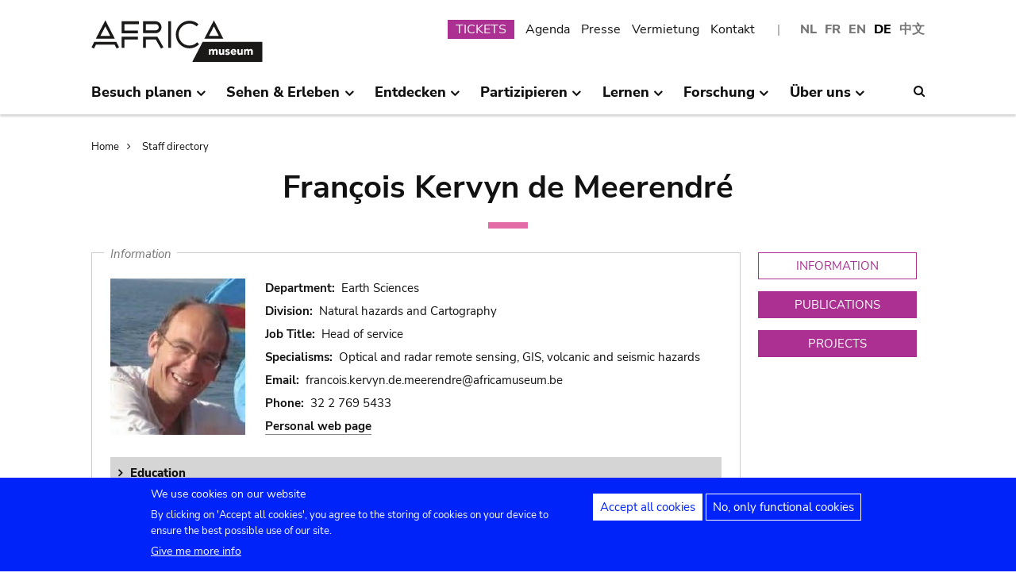

--- FILE ---
content_type: text/css
request_url: https://www.africamuseum.be/modules/custom/staff/css/db_rmcastaff.css?t981jw
body_size: 1931
content:
#block-africa-neato-page-title{
  display:none;"
  }

.staff .subtitle.subtitle--staff {
    font-size: 20px;
    font-weight: normal;
    padding-top: 0;
    line-height: 1.1em;

}

.staff .subtitle.subtitle--staff::after {
    margin: 14px auto 40px;
}

.staff .subtitle.subtitle--staff .staff-section {
    font-size: 16px;
    font-weight: normal;
}

.staff  h1.page-title-staff-project {
    font-size: 36px;
    margin: 0 0 10px;
}

.staff  .staff-project-subtitle {
    font-size: 21px;
    font-weight: 800;
}

.dbase--container.enhanced_search .dbase--container--row.search-staff {
    padding-left: 0.6em;
    margin: 0 0 12px;
}

.dbase--container.enhanced_search .dbase--container--row.search-staff .dbase--container--row {
    margin: 0;
}

.dbase--container.enhanced_search .dbase--container--row.search-staff .dbase--container--row:first-child {
    margin: 0 0 10px;
}

.dbase--container--row.search-staff .col-85, .dbase--container--row.search-staff .col-15, .dbase--container--row.search-staff .col-50 {
    margin-top: 0;
}

.dbase--container--row.search-staff .col-15 {
    margin-top: 0;
}

.dbase--container--row.search-staff .col-50 {
    margin-top: 0;
    padding-right: 35px;
}

.dbase--container .dbase--container--row.search-staff label {
    padding: 0;
}

.dbase--container .dbase--container--row.search-staff input[type="submit"] {
    margin-top: 58px;
    padding: 12px 28px;
    float: none;
}

.dbase--container.dbase--container--staff--detail {
    margin-top: 0;
    margin-bottom: 0;
}

.dbase--container.dbase--container--staff--detail > .dbase--container--row {
    padding-left: 0.5em;
    padding-right: 0.5em;
}

.dbase--container--row.dbase--container--row--information-staff .col-auto {
    margin-top: 0;
}

.dbase--container--row.dbase--container--row--information-staff .col-auto-text {
    width: calc(100% - 195px);
}

.dbase--container--row.dbase--container--row--information-staff .col-auto.picture {
    margin-right: 25px;
    margin-bottom: 18px;
	width: 170px;
}

.dbase--container--row.dbase--container--row--information-staff .col-auto .dbase--container--row {
    margin-top: 0;
}

.dbase--container--row.dbase--container--row--information-staff .col-auto.col-auto-text .dbase--container--row {
    margin-bottom: 5px;
}

.dbase--container.enhanced_search.staff-publication-detail {
    margin-top: 0;
}

.dbase--container--row.publication-details:nth-child(2) {
    padding-top: 0;
}
.dbase--container.enhanced_search .dbase--container--row.publication-details {
    padding-left: 0.6em;
}
.dbase--container--row.publication-details {
    border-bottom: 1px solid #e5e5e5;
    padding-top: 8px;
    padding-bottom: 15px;
}
.dbase--container--row.publication-details label {
    padding: 0 8px 8px 0;
}

.dbase--container--row.publication-details:last-child {
    border-bottom: none;
    padding-bottom: 8px;
}

.dbase--container--row.publication-details img {
    display: inline;
    margin-right: 5px;
}

.staff-list-table .col-25 {
    margin-top: 0;
}

.staff-list-table ul li.list-heading {
    background: #5b616b;
    border-top: 1px dotted #e4e4e4;
    border-bottom: 1px dotted #e4e4e4;
}

.staff-list-table ul li.list-heading .col-25 {
    background: #5b616b;
    padding: .5em 1em;
    font-size: 1.1em;
    font-weight: 800;
    color: #fff;

}

.staff-list-table ul li.list-heading .col-25:first-child {
    border-right: 1px dotted #e4e4e4;
}

.staff-list-table ul li.list-heading .col-25:nth-child(3) {
    border-left: 1px dotted #e4e4e4;
    border-right: 1px dotted #e4e4e4;
}

.staff-list-table ul li.list-details .col-25 {
    padding: .8em 1em;
}

.staff-list-table ul li.list-details:nth-child(2n+1) {
    background: #fafafa;
}

.staff-list-table ul li.list-details {
    border-bottom: 1px dotted #d9d9d9;
}

.staff-list-table ul li.list-details a h4 {
    border-bottom: 1px solid #0023f9;
    color: #0023f9;
    margin: 0;
    display: inline;
    font-size: 15px;
}

.staff-list-table .list-details .label {
    color: #555;
}

.staff-list-table .col-25 .department {
    margin-bottom: 0.5em;
}

.staff-list-table .col-25 .division {
    font-style: italic;
}

.staff.staff--detail .ds-2col-stacked .group-left {
    float: right;
    width: 77.88078%;
    margin-right: 2.11922%;
}

.staff.staff--detail .ds-2col-stacked .group-left.group-left--one-colomn {
    float: none;
    width: 100%;
    margin-right: 0;
    max-width: 100%;
}


.staff.staff--detail .ds-2col-stacked .group-right {
    float: right;
    width: 20%;
    margin-bottom: 0;
    padding-top: 0;
    border-top: none;
}

.ds-2col-stacked .group-right:last-child {
    margin-right: 0;
}

.ds-2col-stacked .group-right .bg--pink {
    width: 95%;
    text-align: center;
    text-transform: uppercase;
    padding: 5px 15px;
    margin-bottom: 15px;
}

.staff .ds-2col-stacked.ds-2col-stacked--float-left  {
	border-top: 2px solid #AC2F92;
	padding-top: 25px;
}

.staff .ds-2col-stacked.ds-2col-stacked--float-left .group-left {
    float: left;
    display: block;
    margin-right: 2.35765%;
    width: 65.88078%;
    margin-bottom: 40px;
}

.staff .ds-2col-stacked.ds-2col-stacked--float-left .group-right {
    float: left;
    display: block;
    margin-right: 2.35765%;
    width: 31.76157%;
    margin-right: 0;
    margin-bottom: 40px;
    border-top: 0;
    padding-top: 0;
}

.staff.staff--detail .ds-2col-stacked .group-left.group-left--first-row {
	margin-bottom: 20px;
}

.staff.staff--detail .ds-2col-stacked .group-left.group-left--second-row {
	margin-bottom: 20px;
}

.ds-2col-stacked .group-right .bg--pink:hover {
    width: calc(95% + 5px);
}

.ds-2col-stacked .group-right .bg--pink.pink-stroke {
    color: #AC2F92;
    padding: 4px 15px;
    border: 1px solid #AC2F92;
    background: none;
}

.ds-2col-stacked .group-right .bg--pink.pink-stroke:hover {
    width: 95%;
}

.staff.staff--detail .label, .staff.staff--detail .row.row--inline .label {
    font-weight: bold;
    display: inline;
    padding-right: 0.3em;
    color: #111;
}

.publications-list-result .dbase--container--row {
    margin: 6px 12px;
}

.publications-list-result .dbase--container--row .break-inline-600px {
    display: inline;
}

.result-page.projects .label, .row.row--inline .label {
    color: #555;
}

.result-page .label.label-inline-continue::before {
    content:"\003e";
    font-weight: normal;
    margin-left: 10px;
    margin-right: 10px;
}

.staff ul.list-style-type-arrow-pink.staff-submenu-publications {
	margin-left: calc(1em + 10px);
	margin-bottom: 12px;
	margin-top: -2px;
}

.staff .list-style-type-arrow-pink.staff-submenu-publications li {
	font-size: 1.1em;
	line-height: 1.8em;
}

.staff .list-style-type-arrow-pink.staff-submenu-publications li.active {
	font-weight: bold;
}

.staff .list-style-type-arrow-pink.staff-submenu-publications li.active::before {
    color: #111;
}

.staff .list-style-type-arrow-pink.staff-submenu-publications a {
	color: #111;
    border-bottom: 1px solid #AC2F92;
}

@media screen and (max-width: 480px) {

.dbase--container.enhanced_search .dbase--container--row.search-staff {
    padding-left: 0.2em;
    padding-right: 0.2em;
}

.dbase--container.enhanced_search .dbase--container--row.publication-details {
    padding-left: 0.2em;
    padding-right: 0.2em;
}

}

@media screen and (max-width: 600px) {

.staff .dbase--container.enhanced_search {
    margin-bottom: 1em;
}

.staff-list-table ul li.list-heading {
    display: none;
}

.staff-list-table ul li.list-details {
    padding: .6em .2em;
}

.staff-list-table ul li.list-details:nth-child(2n) {
    background: #fafafa;
}

.staff-list-table ul li.list-details:nth-child(2n+1) {
    background: #fff;
}

.staff-list-table ul li.list-details h4 {
    font-size: 1.2em !important;
}

.staff-list-table ul li.list-details .col-25 {
    padding: .4em 1em;
}

.staff-list-table .col-25 .job-title {
    font-style: italic;
    margin-top: -0.5em;
    margin-bottom: 0em;
}

.staff-list-table .col-25 .division {
    font-style: normal;
}

.dbase--container.dbase--container--staff--detail > .dbase--container--row {
    padding-left: 0.2em;
    padding-right: 0.2em;
}

.dbase--container--row.dbase--container--row--information-staff {
    text-align: center;
}

.dbase--container--row.dbase--container--row--information-staff .col-auto-text {
    width: 100%;
	clear: left;
	display: block;
}

.dbase--container--row.dbase--container--row--information-staff .col-auto.picture {
	width: 100%;
	clear: left;
	display: block;
}

.dbase--container--row.dbase--container--row--information-staff .col-auto .dbase--container--row {
    margin-top: 6px;
}
.dbase--container--row.dbase--container--row--information-staff .col-auto .dbase--container--row:first-child {
    margin-top: 0;
}


.dbase--container--row.dbase--container--row--information-staff .col-auto.col-auto-text .dbase--container--row {
    margin-top: 6px;
    line-height: 1.4em;
}

.dbase--container--row.dbase--container--row--information-staff .col-auto.picture {
    margin-bottom: 0;
}

.dbase--container--row.dbase--container--row--information-staff .col-auto.picture img {
    display: inline;
}
.publications-list-result .dbase--container--row .break-inline-600px {
    display: block;
}

.publications-list-result .dbase--container--row .break-inline-600px:first-child {
    margin-bottom: 4px;
}

.result-page .label.label-inline-continue::before {
    content: none;
}

.result-page.projects .label.inline-first, .result-page.projects .label.label-inline-continue {
    display: inline;
}

}

@media screen and (min-width: 600px) {

.responsive-hidden-label {
    display:none;
}

}

@media screen and (min-width: 800px) and (max-width: 1050px) {

  .dbase--container--row.search-staff .col-50 {
    padding-right: 20px;
  }

  .dbase--container .dbase--container--row.search-staff input[type="submit"] {
    padding: 12px 0;
    width: 100%;
  }

}

@media screen and (max-width: 800px) {

.dbase--container.enhanced_search .dbase--container--row.search-staff {
    padding-left: 0.2em;
    margin: 0 0 12px;
}

.dbase--container--row.search-staff .col-15, .dbase--container--row.search-staff .col-50, .dbase--container--row.search-staff .col-85 {
    width: 100%;;
    float: none;
}

.dbase--container--row.search-staff .col-50 {
    margin: 0 0 10px;
    padding-right: 0;
}

.dbase--container.enhanced_search .dbase--container--row.search-staff .dbase--container--row:first-child {
    margin: 0;
}

.dbase--container .dbase--container--row.search-staff input[type="submit"] {
    margin: 8px 0 0;
    padding: 10px 40px;
    width: 100%;
}

.staff.staff--detail .ds-2col-stacked .group-left {
    float: none;
    width: 100%;
    max-width: 100%;
    margin-right: 0;
    margin-top: 35px;
}

.staff.staff--detail .ds-2col-stacked .group-left.group-left--first-row {
    margin-top: 25px;
	margin-bottom: 25px;
}

.staff.staff--detail .ds-2col-stacked .group-left.group-left--second-row {
    margin-top: 0;
}

.staff.staff--detail .ds-2col-stacked .group-right {
    float: none;
    width: 100%;
    max-width: 100%;
}

.ds-2col-stacked .group-right .bg--pink {
    width: 100%;
    margin-bottom: 10px;
}

.ds-2col-stacked .group-right .bg--pink:hover {
    width: 100%;
}

.ds-2col-stacked .group-right .bg--pink.pink-stroke:hover {
    width: 100%;
}

.dbase--container--row.dbase--container--row--information-staff .col-auto.col-auto-text {
    line-height: 1.5;
}

.projects .publications-list-result .dbase--container--row {
    padding: 0 10px;
    margin: 6px 0px;
}

.staff.staff--detail .label, .staff.staff--detail .row.row--inline .label {
    display: block;
    padding-right: 0;
}

.staff.staff--detail .projects .label, .staff.staff--detail .projects .row.row--inline .label {
    display: inline;
    padding-right: 0.3em;
}

}



--- FILE ---
content_type: image/svg+xml
request_url: https://www.africamuseum.be/themes/custom/africa_neato/logo.svg
body_size: 9535
content:
<?xml version="1.0" encoding="UTF-8" standalone="no"?>
<svg width="271px" height="66px" viewBox="0 0 271 66" version="1.1" xmlns="http://www.w3.org/2000/svg" xmlns:xlink="http://www.w3.org/1999/xlink">
    <!-- Generator: Sketch 44.1 (41455) - http://www.bohemiancoding.com/sketch -->
    <title>Group</title>
    <desc>Created with Sketch.</desc>
    <defs></defs>
    <g id="Page-1" stroke="none" stroke-width="1" fill="none" fill-rule="evenodd">
        <g id="Africamuseum-H-Black" fill="#1A1918">
            <g id="Group">
                <path d="M101.742,16.414 C104.436,16.414 106.625,14.226 106.625,11.538 C106.625,8.84 104.433,6.644 101.738,6.644 L86.101,6.643 L86.101,16.426 L101.742,16.414 Z M101.744,20.784 L81.731,20.799 L81.731,2.272 L101.738,2.274 C106.842,2.274 110.995,6.43 110.995,11.538 C110.995,16.636 106.845,20.784 101.744,20.784 Z M81.712,26.118 L81.712,43.638 L86.12,43.652 L86.12,30.489 L101.873,30.489 L110.256,44.827 L114.029,42.621 L104.38,26.118 L81.712,26.118 Z M154.912,40.022 C145.469,39.898 137.888,32.115 138.012,22.673 C138.136,13.231 145.893,5.658 155.36,5.772 C159.499,5.827 163.474,7.375 166.553,10.132 L169.469,6.876 C165.603,3.414 160.612,1.471 155.418,1.403 C143.544,1.248 133.797,10.764 133.642,22.616 C133.487,34.468 143.003,44.236 154.854,44.391 C154.952,44.393 155.048,44.393 155.145,44.393 C160.953,44.393 166.384,42.118 170.465,37.967 L167.349,34.903 C164.042,38.265 159.62,40.062 154.912,40.022 Z M47.931,43.652 L52.301,43.652 L52.301,30.58 L73.684,30.58 L73.684,26.21 L47.931,26.21 L47.931,43.652 Z M47.931,21.058 L73.684,21.058 L73.684,16.687 L52.301,16.687 L52.301,6.643 L75.154,6.643 L75.154,2.272 L47.931,2.272 L47.931,21.058 Z M185.948,25.047 L201.537,25.047 L193.786,10.19 L185.948,25.047 Z M208.746,29.417 L178.702,29.417 L193.807,0.783 L208.746,29.417 Z M121.81,43.607 L126.18,43.607 L126.18,2.265 L121.81,2.265 L121.81,43.607 Z M14.38,25.01 L29.969,25.01 L22.217,10.153 L14.38,25.01 Z M37.178,29.38 L7.133,29.38 L22.239,0.746 L37.178,29.38 Z M39.444,34.249 L43.935,42.644 L40.082,44.706 L36.826,38.619 L7.407,38.619 L4.201,44.705 L0.334,42.668 L4.769,34.249 L39.444,34.249 L39.444,34.249 Z" id="Fill-1"></path>
                <path d="M241.419,54.475 L244.145,54.475 L244.145,50.076 C244.145,49.785 244.164,49.507 244.2,49.24 C244.236,48.974 244.312,48.734 244.427,48.522 C244.542,48.31 244.709,48.14 244.927,48.013 C245.145,47.886 245.43,47.822 245.781,47.822 C246.096,47.822 246.336,47.895 246.499,48.04 C246.663,48.186 246.781,48.362 246.853,48.568 C246.927,48.774 246.969,48.992 246.981,49.222 C246.993,49.452 246.999,49.646 246.999,49.804 L246.999,54.475 L249.726,54.475 L249.726,49.804 C249.726,49.537 249.753,49.283 249.807,49.04 C249.862,48.798 249.953,48.585 250.08,48.404 C250.207,48.222 250.377,48.08 250.589,47.977 C250.801,47.874 251.065,47.822 251.38,47.822 C251.828,47.822 252.14,47.971 252.316,48.268 C252.491,48.565 252.58,48.919 252.58,49.331 L252.58,54.475 L255.306,54.475 L255.306,49.259 C255.306,48.725 255.254,48.225 255.151,47.759 C255.048,47.292 254.879,46.886 254.642,46.541 C254.406,46.195 254.085,45.923 253.679,45.723 C253.273,45.523 252.773,45.423 252.18,45.423 C251.525,45.423 250.974,45.544 250.526,45.786 C250.077,46.029 249.695,46.435 249.38,47.005 C249.138,46.459 248.777,46.059 248.298,45.805 C247.82,45.55 247.272,45.423 246.653,45.423 C246.327,45.423 246.024,45.466 245.745,45.55 C245.466,45.635 245.218,45.744 244.999,45.877 C244.782,46.011 244.593,46.162 244.436,46.332 C244.279,46.502 244.157,46.671 244.073,46.841 L244.036,46.841 L244.036,45.641 L241.419,45.641 L241.419,54.475 Z M239.492,45.641 L236.766,45.641 L236.766,50.04 C236.766,50.331 236.747,50.61 236.711,50.876 C236.675,51.142 236.599,51.382 236.484,51.594 C236.369,51.806 236.202,51.976 235.984,52.103 C235.766,52.23 235.481,52.294 235.13,52.294 C234.778,52.294 234.509,52.221 234.321,52.076 C234.132,51.93 233.993,51.742 233.902,51.512 C233.812,51.282 233.757,51.03 233.739,50.758 C233.721,50.485 233.712,50.222 233.712,49.967 L233.712,45.641 L230.985,45.641 L230.985,50.513 C230.985,51.107 231.024,51.658 231.103,52.167 C231.182,52.675 231.339,53.118 231.576,53.493 C231.812,53.869 232.145,54.163 232.576,54.375 C233.006,54.587 233.567,54.693 234.257,54.693 C234.584,54.693 234.887,54.651 235.166,54.566 C235.444,54.481 235.693,54.372 235.911,54.238 C236.129,54.106 236.314,53.954 236.466,53.784 C236.617,53.615 236.741,53.445 236.838,53.275 L236.875,53.275 L236.875,54.475 L239.492,54.475 L239.492,45.641 Z M223.006,49.059 C223.018,48.84 223.07,48.631 223.16,48.431 C223.251,48.231 223.379,48.056 223.542,47.904 C223.706,47.753 223.903,47.629 224.133,47.531 C224.363,47.434 224.63,47.386 224.933,47.386 C225.43,47.386 225.836,47.55 226.151,47.877 C226.466,48.204 226.617,48.598 226.605,49.059 L223.006,49.059 Z M227.005,51.549 C226.775,51.864 226.505,52.121 226.196,52.321 C225.887,52.521 225.508,52.621 225.06,52.621 C224.527,52.621 224.079,52.467 223.715,52.158 C223.351,51.849 223.115,51.433 223.006,50.913 L229.332,50.913 L229.332,50.058 C229.332,49.356 229.235,48.719 229.041,48.15 C228.847,47.58 228.571,47.092 228.214,46.686 C227.856,46.28 227.42,45.968 226.905,45.75 C226.39,45.532 225.817,45.423 225.188,45.423 C224.508,45.423 223.869,45.532 223.27,45.75 C222.67,45.968 222.149,46.28 221.706,46.686 C221.264,47.092 220.916,47.58 220.661,48.15 C220.407,48.719 220.28,49.356 220.28,50.058 C220.28,50.761 220.407,51.397 220.661,51.967 C220.916,52.536 221.264,53.024 221.706,53.43 C222.149,53.836 222.67,54.148 223.27,54.366 C223.869,54.584 224.508,54.693 225.188,54.693 C225.902,54.693 226.593,54.541 227.259,54.238 C227.926,53.936 228.477,53.506 228.913,52.948 L227.005,51.549 Z M218.807,46.586 C218.395,46.15 217.892,45.847 217.298,45.677 C216.704,45.508 216.117,45.423 215.535,45.423 C215.075,45.423 214.62,45.48 214.172,45.596 C213.724,45.711 213.327,45.889 212.981,46.132 C212.636,46.374 212.357,46.683 212.145,47.059 C211.933,47.434 211.827,47.883 211.827,48.404 C211.827,48.962 211.939,49.407 212.163,49.74 C212.387,50.073 212.673,50.331 213.018,50.513 C213.363,50.694 213.733,50.83 214.127,50.921 C214.52,51.013 214.89,51.097 215.235,51.176 C215.581,51.255 215.866,51.352 216.09,51.467 C216.314,51.582 216.426,51.755 216.426,51.985 C216.426,52.227 216.298,52.394 216.044,52.484 C215.79,52.575 215.505,52.621 215.19,52.621 C214.778,52.621 214.418,52.539 214.108,52.376 C213.799,52.212 213.518,51.973 213.263,51.658 L211.609,53.493 C212.045,53.942 212.578,54.254 213.208,54.429 C213.838,54.605 214.463,54.693 215.081,54.693 C215.553,54.693 216.032,54.648 216.517,54.557 C217.001,54.466 217.437,54.309 217.826,54.084 C218.213,53.86 218.531,53.564 218.78,53.193 C219.028,52.824 219.152,52.354 219.152,51.785 C219.152,51.228 219.04,50.782 218.816,50.449 C218.592,50.116 218.307,49.852 217.962,49.658 C217.617,49.465 217.246,49.322 216.853,49.231 C216.459,49.14 216.09,49.056 215.744,48.976 C215.399,48.898 215.114,48.807 214.89,48.704 C214.666,48.601 214.553,48.44 214.553,48.222 C214.553,47.956 214.663,47.768 214.881,47.659 C215.099,47.55 215.323,47.495 215.553,47.495 C216.208,47.495 216.735,47.743 217.135,48.24 L218.807,46.586 Z M210.21,45.641 L207.484,45.641 L207.484,50.04 C207.484,50.331 207.465,50.61 207.429,50.876 C207.393,51.142 207.316,51.382 207.202,51.594 C207.087,51.806 206.92,51.976 206.702,52.103 C206.484,52.23 206.199,52.294 205.848,52.294 C205.496,52.294 205.226,52.221 205.039,52.076 C204.85,51.93 204.711,51.742 204.62,51.512 C204.53,51.282 204.475,51.03 204.457,50.758 C204.439,50.485 204.43,50.222 204.43,49.967 L204.43,45.641 L201.703,45.641 L201.703,50.513 C201.703,51.107 201.742,51.658 201.821,52.167 C201.9,52.675 202.057,53.118 202.294,53.493 C202.53,53.869 202.863,54.163 203.294,54.375 C203.724,54.587 204.285,54.693 204.975,54.693 C205.302,54.693 205.605,54.651 205.884,54.566 C206.162,54.481 206.411,54.372 206.629,54.238 C206.847,54.106 207.032,53.954 207.184,53.784 C207.335,53.615 207.459,53.445 207.556,53.275 L207.593,53.275 L207.593,54.475 L210.21,54.475 L210.21,45.641 Z M185.889,54.475 L188.616,54.475 L188.616,50.076 C188.616,49.785 188.634,49.507 188.67,49.24 C188.706,48.974 188.782,48.734 188.897,48.522 C189.012,48.31 189.179,48.14 189.397,48.013 C189.615,47.886 189.9,47.822 190.251,47.822 C190.567,47.822 190.806,47.895 190.97,48.04 C191.133,48.186 191.251,48.362 191.324,48.568 C191.397,48.774 191.439,48.992 191.451,49.222 C191.463,49.452 191.47,49.646 191.47,49.804 L191.47,54.475 L194.196,54.475 L194.196,49.804 C194.196,49.537 194.223,49.283 194.278,49.04 C194.332,48.798 194.423,48.585 194.55,48.404 C194.678,48.222 194.847,48.08 195.059,47.977 C195.272,47.874 195.535,47.822 195.85,47.822 C196.298,47.822 196.61,47.971 196.786,48.268 C196.962,48.565 197.05,48.919 197.05,49.331 L197.05,54.475 L199.776,54.475 L199.776,49.259 C199.776,48.725 199.725,48.225 199.622,47.759 C199.519,47.292 199.349,46.886 199.113,46.541 C198.877,46.195 198.555,45.923 198.149,45.723 C197.743,45.523 197.243,45.423 196.65,45.423 C195.995,45.423 195.444,45.544 194.996,45.786 C194.547,46.029 194.166,46.435 193.85,47.005 C193.608,46.459 193.247,46.059 192.769,45.805 C192.29,45.55 191.742,45.423 191.124,45.423 C190.797,45.423 190.494,45.466 190.215,45.55 C189.936,45.635 189.688,45.744 189.47,45.877 C189.252,46.011 189.064,46.162 188.906,46.332 C188.749,46.502 188.628,46.671 188.543,46.841 L188.506,46.841 L188.506,45.641 L185.889,45.641 L185.889,54.475 Z M159.533,65.666 L176.077,34.312 L270.465,34.312 L270.465,65.666 L159.533,65.666 L159.533,65.666 Z" id="Fill-2"></path>
            </g>
        </g>
    </g>
</svg>